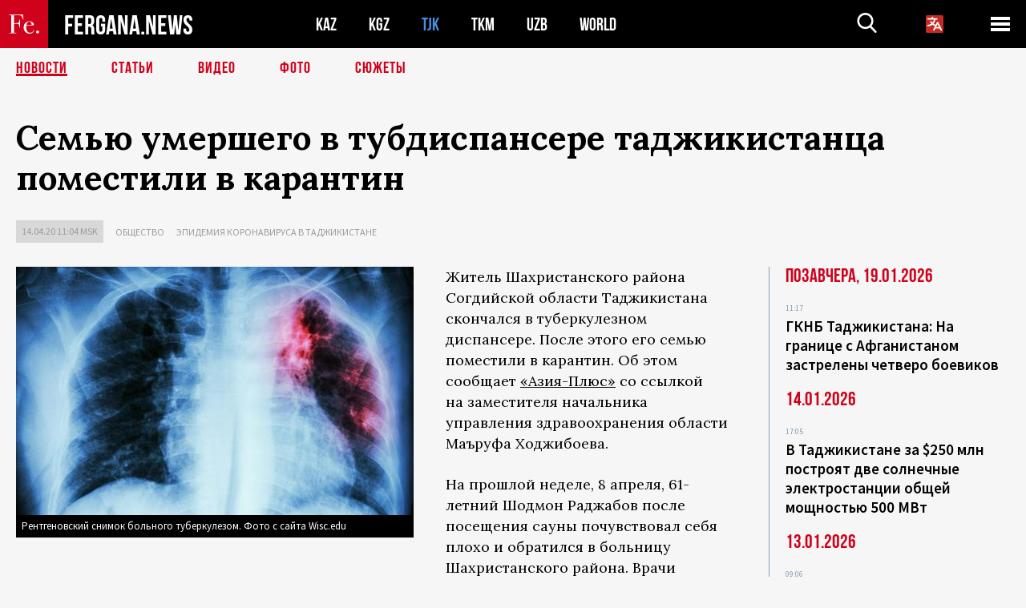

--- FILE ---
content_type: text/html; charset=utf-8
request_url: https://www.google.com/recaptcha/api2/aframe
body_size: 268
content:
<!DOCTYPE HTML><html><head><meta http-equiv="content-type" content="text/html; charset=UTF-8"></head><body><script nonce="24HKgPqHUh_SpJEvzGPoYw">/** Anti-fraud and anti-abuse applications only. See google.com/recaptcha */ try{var clients={'sodar':'https://pagead2.googlesyndication.com/pagead/sodar?'};window.addEventListener("message",function(a){try{if(a.source===window.parent){var b=JSON.parse(a.data);var c=clients[b['id']];if(c){var d=document.createElement('img');d.src=c+b['params']+'&rc='+(localStorage.getItem("rc::a")?sessionStorage.getItem("rc::b"):"");window.document.body.appendChild(d);sessionStorage.setItem("rc::e",parseInt(sessionStorage.getItem("rc::e")||0)+1);localStorage.setItem("rc::h",'1768982858065');}}}catch(b){}});window.parent.postMessage("_grecaptcha_ready", "*");}catch(b){}</script></body></html>